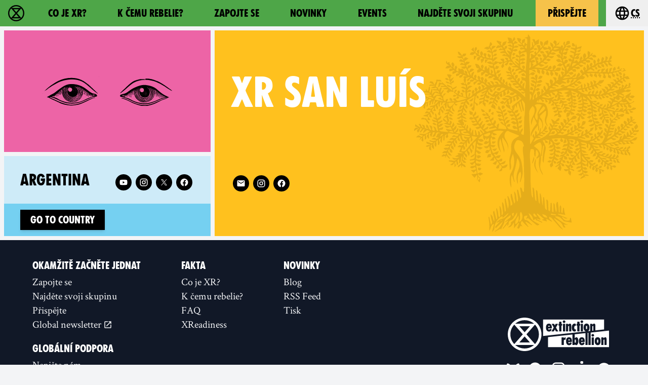

--- FILE ---
content_type: text/html
request_url: https://rebellion.global/cs/groups/ar-san-lu%C3%ADs/
body_size: 15714
content:
<!doctype html>
<html lang="cs" >
    <head>
        <link rel="dns-prefetch" href="https://stats.rebellion.global" />
        <link rel="preload" href="/css/main.css?v=d09d88f8" as="style">
        <link
            rel="preload"
            href="/assets/fonts/FucXedLatin/FUCXEDCAPSLatin-Cyrillic.woff"
            as="font"
            crossorigin="anonymous"
        />
        <link rel="preload" href="/assets/fonts/Crimson/CrimsonText-Bold.woff" as="font" crossorigin="anonymous" />
        <link rel="preload" href="/assets/fonts/Crimson/CrimsonText-Regular.woff" as="font" crossorigin="anonymous" />
        <link rel="preload" href="/assets/fonts/Crimson/Crimson-Semibold.woff" as="font" crossorigin="anonymous" />
        <meta charset="UTF-8" />
        <meta name="viewport" content="width=device-width, initial-scale=1.0" />
        <meta name="robots" content="max-snippet:-1, max-video-preview:-1, max-image-preview:large" />
        <meta http-equiv="X-UA-Compatible" content="ie=edge" />
        <title>XR San Luís - Argentina | Rebelie proti vyhynutí</title>

        
        <meta name="description" content="Všechny plánované akce, zprávy a média od XR San Luís, aktualizované každý den. Skupina XR San Luís hledá další dobrovolníky a dobrovolnice ochotné zapojit se do rebelie!" />
        
        <meta property="og:site_name" content="Extinction Rebellion" />
        <meta
            property="og:title"
            content="XR San Luís - Argentina | Rebelie proti vyhynutí"
        />
        
        <meta property="og:description" content="Všechny plánované akce, zprávy a média od XR San Luís, aktualizované každý den. Skupina XR San Luís hledá další dobrovolníky a dobrovolnice ochotné zapojit se do rebelie!" />
        
        <meta property="og:url" content="https://rebellion.global/cs/groups/ar-san-luís/" />
        
        <meta property="og:type" content="website" />
        <meta name="twitter:card" content="summary_large_image" />
        <meta
            name="twitter:title"
            content="XR San Luís - Argentina | Rebelie proti vyhynutí"
        />
        <meta name="twitter:creator" content="@extinctionr" />
        
        <meta property="og:locale" content="cs" />
        <!-- <meta http-equiv="Content-Language" content="cs"> -->
        <meta name="google-site-verification" content="BYvwlbOQqrOqAv4RgLEzBD9v08Oal1NBf9pUBVHNydA" />
        <meta name="google-site-verification" content="vJQHUrC4w3NP84zCt6G1CXVirfEayBEvdVPNfIN1MRY" />

        <link rel="apple-touch-icon" sizes="180x180" href="/apple-touch-icon.png" />
        <link rel="icon" type="image/png" sizes="32x32" href="/favicon-32x32.png" />
        <link rel="icon" type="image/png" sizes="16x16" href="/favicon-16x16.png" />
        <link rel="manifest" href="/site.webmanifest" />
        <link rel="mask-icon" href="/safari-pinned-tab.svg" color="#4db144" />
        <meta name="msapplication-TileColor" content="#4db144" />
        <meta name="theme-color" content="#4db144" />

        <link
            type="application/atom+xml"
            rel="alternate"
            href="https://rebellion.global/feed.xml"
            title="Ecological & Climate Change News | Extinction Rebellion"
        />
        <link
            type="application/rss+xml"
            rel="alternate"
            href="https://rebellion.global/rss.xml"
            title="Ecological & Climate Change News | Extinction Rebellion"
        />
        <link
            type="application/json"
            rel="alternate"
            href="https://rebellion.global/feed.json"
            title="Ecological & Climate Change News | Extinction Rebellion"
        />

        <link rel="alternate" hreflang="en" href="/groups/ar-san-luís/" /><link rel="alternate" hreflang="bn" href="/bn/groups/ar-san-luís/" /><link rel="alternate" hreflang="cs" href="/cs/groups/ar-san-luís/" /><link rel="alternate" hreflang="de" href="/de/groups/ar-san-luís/" /><link rel="alternate" hreflang="el" href="/el/groups/ar-san-luís/" /><link rel="alternate" hreflang="es" href="/es/groups/ar-san-luís/" /><link rel="alternate" hreflang="fr" href="/fr/groups/ar-san-luís/" /><link rel="alternate" hreflang="hi" href="/hi/groups/ar-san-luís/" /><link rel="alternate" hreflang="id" href="/id/groups/ar-san-luís/" /><link rel="alternate" hreflang="it" href="/it/groups/ar-san-luís/" /><link rel="alternate" hreflang="nl" href="/nl/groups/ar-san-luís/" /><link rel="alternate" hreflang="pl" href="/pl/groups/ar-san-luís/" /><link rel="alternate" hreflang="pt" href="/pt/groups/ar-san-luís/" /><link rel="alternate" hreflang="ru" href="/ru/groups/ar-san-luís/" /><link rel="alternate" hreflang="xh" href="/xh/groups/ar-san-luís/" /><link rel="alternate" hreflang="zh-Hans" href="/zh_Hans/groups/ar-san-luís/" /><link rel="alternate" hreflang="zh-Hant" href="/zh_Hant/groups/ar-san-luís/" /> <link rel="stylesheet" href="/css/main.css?v=d09d88f8"> <script type="module" src="/js-modern/runtime~mobile-menu.js?v=78687ac2"></script> <script nomodule src="/js/runtime~mobile-menu.js?v=78687ac2"></script> <script type="module" src="/js-modern/chunks/vendors~dropdown-links~map-client~mobile-menu.js?v=95e7a833"></script> <script nomodule src="/js/chunks/vendors~dropdown-links~map-client~mobile-menu.js?v=95e7a833"></script> <script type="module" src="/js-modern/chunks/mobile-menu.js?v=437514db"></script> <script nomodule src="/js/chunks/mobile-menu.js?v=437514db"></script> <script type="module" src="/js-modern/runtime~dropdown-links.js?v=78687ac2"></script> <script nomodule src="/js/runtime~dropdown-links.js?v=78687ac2"></script> <script type="module" src="/js-modern/chunks/vendors~contact-form-loader~cop-loader~dropdown-links~expander~group-selector-loader~map-loader~subm~cda20b42.js?v=908cc333"></script> <script nomodule src="/js/chunks/vendors~contact-form-loader~cop-loader~dropdown-links~expander~group-selector-loader~map-loader~subm~cda20b42.js?v=908cc333"></script> <script type="module" src="/js-modern/chunks/dropdown-links.js?v=c0d4f2b7"></script> <script nomodule src="/js/chunks/dropdown-links.js?v=c0d4f2b7"></script> 
        <!-- Matomo: 1 -->
        <script type="text/javascript">
            var _paq = window._paq || [];
            /* tracker methods like "setCustomDimension" should be called before "trackPageView" */
            _paq.push(['trackPageView']);
            _paq.push(['enableLinkTracking']);
            (function () {
                var u = 'https://stats.rebellion.global/';
                _paq.push(['setTrackerUrl', u + 'matomo.php']);
                _paq.push(['setSiteId', '1']);
                var d = document,
                    g = d.createElement('script'),
                    s = d.getElementsByTagName('script')[0];
                g.type = 'text/javascript';
                g.async = true;
                g.defer = true;
                g.src = u + 'matomo.js';
                s.parentNode.insertBefore(g, s);
            })();
        </script>
        <!-- End Matomo Code -->
        
        <script>
            window.XR_GLOBAL = {
                CaptchaSiteKey: '82b76b3982c743009239df31d9af2e71',
                FormHandlerEndpoint: '/api/form-handler',
            };
        </script>
    </head>
    <body class="bg-gray-100 font-sans overflow-x-hidden">
        <div data-server-rendered="true" class="font-serif antialiased flex flex-col min-h-screen"><a href="#main" class="skip-link">Skip to main content</a> <header data-menu="" class="site-header sticky top-0 z-over-map bg-green-500"><div class="container relative flex w-full leading-none heading text-xl"><a href="/cs/" rel="" class="flex items-center px-4 py-1.5 md:py-2 transition-colors hover:bg-green-700 hover:text-white transition-colors"><svg xmlns="http://www.w3.org/2000/svg" aria-hidden="true" width="40" height="40" viewBox="0 0 30 30" class="w-8 h-8 fill-current"><path d="M30 15c0-8.284-6.716-15-15-15S0 6.716 0 15s6.716 15 15 15 15-6.716 15-15M15 27.7a12.63 12.63 0 0 1-8.308-3.102h16.616C21.082 26.52 18.18 27.7 15 27.7m0-10.83l4.705 5.41h-9.41zm0-3.72l-4.702-5.41h9.404zM5.794 6.27l7.59 8.73-7.59 8.73A12.64 12.64 0 0 1 2.31 15c0-3.383 1.327-6.455 3.484-8.73M15 2.3c3.18 0 6.082 1.17 8.308 3.102H6.693C8.92 3.48 11.822 2.3 15 2.3M27.7 15a12.64 12.64 0 0 1-3.484 8.729L16.617 15l7.59-8.73A12.64 12.64 0 0 1 27.69 15"></path></svg> <span class="sr-only normal-case">Rebelie proti vyhynutí - Home</span></a> <nav id="menu" aria-labelledby="main-nav-label" data-content class="nav-header__content absolute left-0 lg:static w-full overflow-y-auto lg:h-auto border-t border-black lg:border-none lg:bg-transparent bg-green-700 text-white lg:text-black"><p id="main-nav-label" class="sr-only normal-case">Main navigation</p> <ul class="lg:flex xl:justify-around"><li><a href="/cs/about-us/" rel="" class="flex items-center h-full p-4 lg:px-5 xl:px-6 border-b border-black lg:border-none hover:bg-green-700 hover:text-white transition-colors">Co je XR?</a></li><li><a href="/cs/why-rebel/" rel="" class="flex items-center h-full p-4 lg:px-5 xl:px-6 border-b border-black lg:border-none hover:bg-green-700 hover:text-white transition-colors">K čemu rebelie?</a></li><li><a href="/cs/get-involved/" rel="" class="flex items-center h-full p-4 lg:px-5 xl:px-6 border-b border-black lg:border-none hover:bg-green-700 hover:text-white transition-colors">Zapojte se</a></li><li><a href="/cs/news/" rel="" class="flex items-center h-full p-4 lg:px-5 xl:px-6 border-b border-black lg:border-none hover:bg-green-700 hover:text-white transition-colors">Novinky</a></li><li><a href="/cs/#events" rel="" class="flex items-center h-full p-4 lg:px-5 xl:px-6 border-b border-black lg:border-none hover:bg-green-700 hover:text-white transition-colors">Events</a></li><li><a href="/cs/groups/" rel="" class="flex items-center h-full p-4 lg:px-5 xl:px-6 border-b border-black lg:border-none">Najděte svoji skupinu</a></li><li><a href="/cs/donate/" rel="" class="flex items-center h-full p-4 lg:px-5 xl:px-6 border-b border-black lg:border-none bg-yellow-500 text-black lg:mx-2 hover:bg-yellow-600 transition-colors">Přispějte</a></li></ul></nav> <div data-dropdown-links="" class="relative ml-auto lg:ml-0"><button type="button" aria-controls="languages" aria-labelledby="language-btn-title" data-dropdown-button class="flex items-center px-4 py-1.5 md:py-2 transition-colors hover:bg-green-700 hover:text-white transition-colors h-full"><span id="language-btn-title" class="sr-only normal-case">Choose your language</span> <svg viewBox="0 0 24 24" width="40" height="40" aria-hidden="true" class="fill-current h-8 w-8 mr-px"><path fill="currentColor" d="M16.36,14C16.44,13.34 16.5,12.68 16.5,12C16.5,11.32 16.44,10.66 16.36,10H19.74C19.9,10.64 20,11.31 20,12C20,12.69 19.9,13.36 19.74,14M14.59,19.56C15.19,18.45 15.65,17.25 15.97,16H18.92C17.96,17.65 16.43,18.93 14.59,19.56M14.34,14H9.66C9.56,13.34 9.5,12.68 9.5,12C9.5,11.32 9.56,10.65 9.66,10H14.34C14.43,10.65 14.5,11.32 14.5,12C14.5,12.68 14.43,13.34 14.34,14M12,19.96C11.17,18.76 10.5,17.43 10.09,16H13.91C13.5,17.43 12.83,18.76 12,19.96M8,8H5.08C6.03,6.34 7.57,5.06 9.4,4.44C8.8,5.55 8.35,6.75 8,8M5.08,16H8C8.35,17.25 8.8,18.45 9.4,19.56C7.57,18.93 6.03,17.65 5.08,16M4.26,14C4.1,13.36 4,12.69 4,12C4,11.31 4.1,10.64 4.26,10H7.64C7.56,10.66 7.5,11.32 7.5,12C7.5,12.68 7.56,13.34 7.64,14M12,4.03C12.83,5.23 13.5,6.57 13.91,8H10.09C10.5,6.57 11.17,5.23 12,4.03M18.92,8H15.97C15.65,6.75 15.19,5.55 14.59,4.44C16.43,5.07 17.96,6.34 18.92,8M12,2C6.47,2 2,6.5 2,12A10,10 0 0,0 12,22A10,10 0 0,0 22,12A10,10 0 0,0 12,2Z"></path></svg> <abbr title="Čeština">cs</abbr></button> <div id="languages" data-dropdown-content hidden="hidden" class="absolute top-100 right-0 pb-2 w-48"><ul tabindex="-1" class="bg-gray-800 text-gray-200 rounded py-1 max-h-80vh overflow-auto"><li><a href="/groups/ar-san-luís/" class="py-2 px-4 block whitespace-no-wrap hover:bg-green-700 hover:text-green-200"><bdi lang="en">English</bdi></a></li><li><a href="/bn/groups/ar-san-luís/" class="py-2 px-4 block whitespace-no-wrap hover:bg-green-700 hover:text-green-200"><bdi lang="bn">বাংলা</bdi></a></li><li><a href="/cs/groups/ar-san-luís/" class="py-2 px-4 block whitespace-no-wrap bg-green-800 text-white pointer-events-none"><bdi lang="cs">Čeština</bdi></a></li><li><a href="/de/groups/ar-san-luís/" class="py-2 px-4 block whitespace-no-wrap hover:bg-green-700 hover:text-green-200"><bdi lang="de">Deutsch</bdi></a></li><li><a href="/el/groups/ar-san-luís/" class="py-2 px-4 block whitespace-no-wrap hover:bg-green-700 hover:text-green-200"><bdi lang="el">Ελληνικά</bdi></a></li><li><a href="/es/groups/ar-san-luís/" class="py-2 px-4 block whitespace-no-wrap hover:bg-green-700 hover:text-green-200"><bdi lang="es">Español</bdi></a></li><li><a href="/fr/groups/ar-san-luís/" class="py-2 px-4 block whitespace-no-wrap hover:bg-green-700 hover:text-green-200"><bdi lang="fr">Français</bdi></a></li><li><a href="/hi/groups/ar-san-luís/" class="py-2 px-4 block whitespace-no-wrap hover:bg-green-700 hover:text-green-200"><bdi lang="hi">हिन्दी</bdi></a></li><li><a href="/id/groups/ar-san-luís/" class="py-2 px-4 block whitespace-no-wrap hover:bg-green-700 hover:text-green-200"><bdi lang="id">Bahasa Indonesia</bdi></a></li><li><a href="/it/groups/ar-san-luís/" class="py-2 px-4 block whitespace-no-wrap hover:bg-green-700 hover:text-green-200"><bdi lang="it">Italiano</bdi></a></li><li><a href="/nl/groups/ar-san-luís/" class="py-2 px-4 block whitespace-no-wrap hover:bg-green-700 hover:text-green-200"><bdi lang="nl">Nederlands</bdi></a></li><li><a href="/pl/groups/ar-san-luís/" class="py-2 px-4 block whitespace-no-wrap hover:bg-green-700 hover:text-green-200"><bdi lang="pl">Polski</bdi></a></li><li><a href="/pt/groups/ar-san-luís/" class="py-2 px-4 block whitespace-no-wrap hover:bg-green-700 hover:text-green-200"><bdi lang="pt">Português</bdi></a></li><li><a href="/ru/groups/ar-san-luís/" class="py-2 px-4 block whitespace-no-wrap hover:bg-green-700 hover:text-green-200"><bdi lang="ru">Русский</bdi></a></li><li><a href="/xh/groups/ar-san-luís/" class="py-2 px-4 block whitespace-no-wrap hover:bg-green-700 hover:text-green-200"><bdi lang="xh">Xhosa</bdi></a></li><li><a href="/zh_Hans/groups/ar-san-luís/" class="py-2 px-4 block whitespace-no-wrap hover:bg-green-700 hover:text-green-200"><bdi lang="zh-Hans">中文(简体字)</bdi></a></li><li><a href="/zh_Hant/groups/ar-san-luís/" class="py-2 px-4 block whitespace-no-wrap hover:bg-green-700 hover:text-green-200"><bdi lang="zh-Hant">中文(正體字)</bdi></a></li></ul></div></div> <button type="button" aria-controls="menu" aria-expanded="false" data-open-text="Open menu" data-close-text="Close menu" data-menu-btn class="nav-header__menu-button flex items-center pr-4 pl-2 lg:hidden">
            Menu <span aria-hidden="true"></span></button></div></header> <main id="main" class="scroll-mt-20 flex-grow flex flex-col"><article class="flex flex-col flex-auto"><div class="flex flex-col lg:flex-row my-2 flex-grow"><header class="bg-yellow-400 mx-2 lg:ml-0 lg:w-2/3 order-1 flex-grow relative"><img src="/assets/img/wood-blocks/tree.svg" alt="" loading="lazy" class="section--img"> <div class="flex flex-col justify-around items-start h-full p-4 sm:p-8 relative"><h1 class="section--title"><abbr lang="en">XR</abbr>
                    San Luís
                </h1> <div><!----> <!----> <div class="text-white text-lg leading-none mt-4 max-w-lg"><p class="sr-only">Follow 
            XR San Luís
         on</p> <ul class="flex flex-wrap"><li class="m-1"><a href="mailto:xr.sanluis.ar@gmail.com" target="_blank" rel="noopener noreferrer nofollow" aria-label="E-Mail (new window)" title="E-Mail (new window)" class="rounded-full w-8 h-8 flex items-center justify-center bg-black border-black border-solid border-2 hover:bg-transparent hover:text-black focus:outline-2 focus:outline-black focus:outline-dashed focus:outline-offset-2"><span aria-hidden="true" role="img" class="material-design-icon email-icon flex"><svg fill="currentColor" width="24" height="24" viewBox="0 0 24 24" class="material-design-icon__svg"><path d="M20,8L12,13L4,8V6L12,11L20,6M20,4H4C2.89,4 2,4.89 2,6V18A2,2 0 0,0 4,20H20A2,2 0 0,0 22,18V6C22,4.89 21.1,4 20,4Z"><!----></path></svg></span></a></li> <!----> <!----> <!----> <!----> <!----> <!----> <li class="m-1"><a href="https://instagram.com/xr.sanluis" target="_blank" rel="noopener" aria-label="Instagram (new window)" title="Instagram (new window)" class="rounded-full w-8 h-8 flex items-center justify-center bg-black border-black border-solid border-2 hover:bg-transparent hover:text-black focus:outline-2 focus:outline-black focus:outline-dashed focus:outline-offset-2"><span aria-hidden="true" role="img" class="material-design-icon instagram-icon flex"><svg fill="currentColor" width="24" height="24" viewBox="0 0 24 24" class="material-design-icon__svg"><path d="M7.8,2H16.2C19.4,2 22,4.6 22,7.8V16.2A5.8,5.8 0 0,1 16.2,22H7.8C4.6,22 2,19.4 2,16.2V7.8A5.8,5.8 0 0,1 7.8,2M7.6,4A3.6,3.6 0 0,0 4,7.6V16.4C4,18.39 5.61,20 7.6,20H16.4A3.6,3.6 0 0,0 20,16.4V7.6C20,5.61 18.39,4 16.4,4H7.6M17.25,5.5A1.25,1.25 0 0,1 18.5,6.75A1.25,1.25 0 0,1 17.25,8A1.25,1.25 0 0,1 16,6.75A1.25,1.25 0 0,1 17.25,5.5M12,7A5,5 0 0,1 17,12A5,5 0 0,1 12,17A5,5 0 0,1 7,12A5,5 0 0,1 12,7M12,9A3,3 0 0,0 9,12A3,3 0 0,0 12,15A3,3 0 0,0 15,12A3,3 0 0,0 12,9Z"><!----></path></svg></span></a></li> <!----> <li class="m-1"><a href="https://facebook.com/xr.sanluis.ar" target="_blank" rel="noopener" aria-label="Facebook (new window)" title="Facebook (new window)" class="rounded-full w-8 h-8 flex items-center justify-center bg-black border-black border-solid border-2 hover:bg-transparent hover:text-black focus:outline-2 focus:outline-black focus:outline-dashed focus:outline-offset-2"><span aria-hidden="true" role="img" class="material-design-icon facebook-icon flex"><svg fill="currentColor" width="24" height="24" viewBox="0 0 24 24" class="material-design-icon__svg"><path d="M12 2.04C6.5 2.04 2 6.53 2 12.06C2 17.06 5.66 21.21 10.44 21.96V14.96H7.9V12.06H10.44V9.85C10.44 7.34 11.93 5.96 14.22 5.96C15.31 5.96 16.45 6.15 16.45 6.15V8.62H15.19C13.95 8.62 13.56 9.39 13.56 10.18V12.06H16.34L15.89 14.96H13.56V21.96A10 10 0 0 0 22 12.06C22 6.53 17.5 2.04 12 2.04Z"><!----></path></svg></span></a></li></ul></div> <!----></div></div></header> <aside class="hidden lg:flex flex-col lg:w-1/3 px-2"><div class="bg-pink-500 mb-2 p-8 flex items-center justify-center max-h-1/3vh"><img src="/assets/img/wood-blocks/Eyes_01.svg" alt="" loading="lazy" class="w-64 h-48 object-contain max-w-full"></div> <div class="flex flex-col flex-grow"><div class="flex-grow flex items-start px-4 pt-6 md:px-8 md:pt-8 bg-blue-200"><h2 class="group-card-title text-3xl max-w-9/10 break-words mr-auto pb-6 md:pb-8 leading-none"><a href="/cs/groups/ar-argentina/" rel="" class="block hover:underline"><span class="sr-only">Related country group:</span> <span class="block">
                    Argentina
                </span></a></h2> <div class="text-white text-lg leading-none socials-groups--card ml-4 pb-4"><p class="sr-only">Follow 
            XR Argentina
         on</p> <ul class="flex flex-wrap"><!----> <!----> <!----> <!----> <!----> <!----> <li class="m-1"><a href="https://www.youtube.com/channel/UChGLU19SpG0UKOBLuNJBYfA" target="_blank" rel="noopener" aria-label="Youtube (new window)" title="Youtube (new window)" class="rounded-full w-8 h-8 flex items-center justify-center bg-black border-black border-solid border-2 hover:bg-transparent hover:text-black focus:outline-2 focus:outline-black focus:outline-dashed focus:outline-offset-2"><span aria-hidden="true" role="img" class="material-design-icon youtube-icon flex"><svg fill="currentColor" width="24" height="24" viewBox="0 0 24 24" class="material-design-icon__svg"><path d="M10,15L15.19,12L10,9V15M21.56,7.17C21.69,7.64 21.78,8.27 21.84,9.07C21.91,9.87 21.94,10.56 21.94,11.16L22,12C22,14.19 21.84,15.8 21.56,16.83C21.31,17.73 20.73,18.31 19.83,18.56C19.36,18.69 18.5,18.78 17.18,18.84C15.88,18.91 14.69,18.94 13.59,18.94L12,19C7.81,19 5.2,18.84 4.17,18.56C3.27,18.31 2.69,17.73 2.44,16.83C2.31,16.36 2.22,15.73 2.16,14.93C2.09,14.13 2.06,13.44 2.06,12.84L2,12C2,9.81 2.16,8.2 2.44,7.17C2.69,6.27 3.27,5.69 4.17,5.44C4.64,5.31 5.5,5.22 6.82,5.16C8.12,5.09 9.31,5.06 10.41,5.06L12,5C16.19,5 18.8,5.16 19.83,5.44C20.73,5.69 21.31,6.27 21.56,7.17Z"><!----></path></svg></span></a></li> <li class="m-1"><a href="https://instagram.com/xrargentina" target="_blank" rel="noopener" aria-label="Instagram (new window)" title="Instagram (new window)" class="rounded-full w-8 h-8 flex items-center justify-center bg-black border-black border-solid border-2 hover:bg-transparent hover:text-black focus:outline-2 focus:outline-black focus:outline-dashed focus:outline-offset-2"><span aria-hidden="true" role="img" class="material-design-icon instagram-icon flex"><svg fill="currentColor" width="24" height="24" viewBox="0 0 24 24" class="material-design-icon__svg"><path d="M7.8,2H16.2C19.4,2 22,4.6 22,7.8V16.2A5.8,5.8 0 0,1 16.2,22H7.8C4.6,22 2,19.4 2,16.2V7.8A5.8,5.8 0 0,1 7.8,2M7.6,4A3.6,3.6 0 0,0 4,7.6V16.4C4,18.39 5.61,20 7.6,20H16.4A3.6,3.6 0 0,0 20,16.4V7.6C20,5.61 18.39,4 16.4,4H7.6M17.25,5.5A1.25,1.25 0 0,1 18.5,6.75A1.25,1.25 0 0,1 17.25,8A1.25,1.25 0 0,1 16,6.75A1.25,1.25 0 0,1 17.25,5.5M12,7A5,5 0 0,1 17,12A5,5 0 0,1 12,17A5,5 0 0,1 7,12A5,5 0 0,1 12,7M12,9A3,3 0 0,0 9,12A3,3 0 0,0 12,15A3,3 0 0,0 15,12A3,3 0 0,0 12,9Z"><!----></path></svg></span></a></li> <li class="m-1"><a href="https://twitter.com/xrargentina" target="_blank" rel="noopener" aria-label="Twitter (new window)" title="Twitter (new window)" class="rounded-full w-8 h-8 flex items-center justify-center bg-black border-black border-solid border-2 hover:bg-transparent hover:text-black focus:outline-2 focus:outline-black focus:outline-dashed focus:outline-offset-2"><span aria-hidden="true" role="img" class="material-design-icon twitter-icon flex"><svg fill="currentColor" width="24" height="24" viewBox="0 0 1200 1227" class="material-design-icon__svg"><path d="M714.163 519.284L1160.89 0H1055.03L667.137 450.887L357.328 0H0L468.492 681.821L0 1226.37H105.866L515.491 750.218L842.672 1226.37H1200L714.137 519.284H714.163ZM569.165 687.828L521.697 619.934L144.011 79.6944H306.615L611.412 515.685L658.88 583.579L1055.08 1150.3H892.476L569.165 687.854V687.828Z"></path> <!----></svg></span></a></li> <li class="m-1"><a href="https://facebook.com/XRargentina" target="_blank" rel="noopener" aria-label="Facebook (new window)" title="Facebook (new window)" class="rounded-full w-8 h-8 flex items-center justify-center bg-black border-black border-solid border-2 hover:bg-transparent hover:text-black focus:outline-2 focus:outline-black focus:outline-dashed focus:outline-offset-2"><span aria-hidden="true" role="img" class="material-design-icon facebook-icon flex"><svg fill="currentColor" width="24" height="24" viewBox="0 0 24 24" class="material-design-icon__svg"><path d="M12 2.04C6.5 2.04 2 6.53 2 12.06C2 17.06 5.66 21.21 10.44 21.96V14.96H7.9V12.06H10.44V9.85C10.44 7.34 11.93 5.96 14.22 5.96C15.31 5.96 16.45 6.15 16.45 6.15V8.62H15.19C13.95 8.62 13.56 9.39 13.56 10.18V12.06H16.34L15.89 14.96H13.56V21.96A10 10 0 0 0 22 12.06C22 6.53 17.5 2.04 12 2.04Z"><!----></path></svg></span></a></li></ul></div></div> <div class="flex items-baseline px-4 py-3 md:px-8 bg-blue-300"><div class="flex flex-wrap items-baseline mr-auto"><a href="/cs/groups/ar-argentina/" rel="" class="button button--sm mr-2">
                Go to country
            </a> <!----></div> <!----></div></div></aside></div> <!----> <!----> <!----> <!----></article></main> <footer class="bg-gray-900 text-white w-full leading-none"><div class="container px-6 lg:px-12 py-8 sm:flex justify-around items-center"><div class="flex flex-col items-center sm:items-start sm:flex-row flex-wrap sm:-ml-2 sm:mr-auto text-xl text-center sm:text-left"><div class="mb-8 sm:mb-4 sm:ml-4 lg:mr-12"><h2 class="text-xl mx-2 my-2">
                    Okamžitě začněte jednat
                </h2> <ul class="text-gray-100"><li><a href="/cs/get-involved/" rel="" class="block px-2 py-1 rounded hover:bg-gray-800 hover:text-white">Zapojte se</a></li> <li><a href="/cs/groups/" rel="" class="block px-2 py-1 rounded hover:bg-gray-800 hover:text-white">Najděte svoji skupinu</a></li> <li><a href="/cs/donate/" rel="" class="block px-2 py-1 rounded hover:bg-gray-800 hover:text-white">Přispějte</a></li> <li><a href="https://actionnetwork.org/forms/newsletter-sign-up-17/" target="_blank" rel="noopener" class="block px-2 py-1 rounded hover:bg-gray-800 hover:text-white">Global newsletter
                            <span aria-label="(new window)" role="img" class="material-design-icon open-in-new-icon align-bottom"><svg fill="currentColor" width="24" height="24" viewBox="0 0 24 24" class="material-design-icon__svg"><path d="M14,3V5H17.59L7.76,14.83L9.17,16.24L19,6.41V10H21V3M19,19H5V5H12V3H5C3.89,3 3,3.9 3,5V19A2,2 0 0,0 5,21H19A2,2 0 0,0 21,19V12H19V19Z"><title>(new window)</title></path></svg></span></a></li></ul></div> <div class="mb-8 sm:mb-4 sm:ml-4 lg:mr-12"><h2 class="text-xl mx-2 my-2">
                    Fakta
                </h2> <ul class="text-gray-100"><li><a href="/cs/about-us/" rel="" class="block px-2 py-1 rounded hover:bg-gray-800 hover:text-white">Co je XR?</a></li> <li><a href="/cs/why-rebel/" rel="" class="block px-2 py-1 rounded hover:bg-gray-800 hover:text-white">K čemu rebelie?</a></li> <li><a href="/cs/frequently-asked-questions/" rel="" class="block px-2 py-1 rounded hover:bg-gray-800 hover:text-white">FAQ</a></li> <li><a href="/cs/xreadiness/" rel="" class="block px-2 py-1 rounded hover:bg-gray-800 hover:text-white">XReadiness</a></li></ul></div> <div class="mb-8 sm:mb-4 sm:ml-4 lg:mr-12"><h2 class="text-xl mx-2 my-2">
                    Novinky
                </h2> <ul class="text-gray-100"><li><a href="/cs/news/#blog" rel="" class="block px-2 py-1 rounded hover:bg-gray-800 hover:text-white">Blog</a></li> <li><a href="/rss.xml" class="block px-2 py-1 rounded hover:bg-gray-800 hover:text-white">RSS Feed</a></li> <li><a href="/cs/news/#press" rel="" class="block px-2 py-1 rounded hover:bg-gray-800 hover:text-white">Tisk</a></li></ul></div> <div class="mb-8 sm:mb-4 sm:ml-4 lg:mr-12"><h2 class="text-xl mx-2 my-2">
                    Globální podpora
                </h2> <ul class="text-gray-100"><li><a href="/cs/contact-us/" rel="" class="block px-2 py-1 rounded hover:bg-gray-800 hover:text-white">Napište nám</a></li> <li><a href="/cs/contact-web-team/" rel="" class="block px-2 py-1 rounded hover:bg-gray-800 hover:text-white">Kontakt na správce webu</a></li> <li><a href="/cs/privacy-policy/" rel="" class="block px-2 py-1 rounded hover:bg-gray-800 hover:text-white">Ochrana osobních údajů</a></li> <li><a href="https://media.organise.earth/s/bLQzePkjmxdeLeT/download" target="_blank" rel="noopener" class="block px-2 py-1 rounded hover:bg-gray-800 hover:text-white">Výroční zpráva
                            <span aria-label="(new window)" role="img" class="material-design-icon open-in-new-icon align-bottom"><svg fill="currentColor" width="24" height="24" viewBox="0 0 24 24" class="material-design-icon__svg"><path d="M14,3V5H17.59L7.76,14.83L9.17,16.24L19,6.41V10H21V3M19,19H5V5H12V3H5C3.89,3 3,3.9 3,5V19A2,2 0 0,0 5,21H19A2,2 0 0,0 21,19V12H19V19Z"><title>(new window)</title></path></svg></span></a></li> <li><a href="https://cloud.organise.earth/s/8iX6f53gPMKHkXY" target="_blank" rel="noopener" class="block px-2 py-1 rounded hover:bg-gray-800 hover:text-white">2023 Financial Report
                            <span aria-label="(new window)" role="img" class="material-design-icon open-in-new-icon align-bottom"><svg fill="currentColor" width="24" height="24" viewBox="0 0 24 24" class="material-design-icon__svg"><path d="M14,3V5H17.59L7.76,14.83L9.17,16.24L19,6.41V10H21V3M19,19H5V5H12V3H5C3.89,3 3,3.9 3,5V19A2,2 0 0,0 5,21H19A2,2 0 0,0 21,19V12H19V19Z"><title>(new window)</title></path></svg></span></a></li> <li><a href="https://cloud.organise.earth/s/WHHLBswExjsHDTF" target="_blank" rel="noopener" class="block px-2 py-1 rounded hover:bg-gray-800 hover:text-white">2024 Financial Report
                            <span aria-label="(new window)" role="img" class="material-design-icon open-in-new-icon align-bottom"><svg fill="currentColor" width="24" height="24" viewBox="0 0 24 24" class="material-design-icon__svg"><path d="M14,3V5H17.59L7.76,14.83L9.17,16.24L19,6.41V10H21V3M19,19H5V5H12V3H5C3.89,3 3,3.9 3,5V19A2,2 0 0,0 5,21H19A2,2 0 0,0 21,19V12H19V19Z"><title>(new window)</title></path></svg></span></a></li> <li><a href="/cs/site-map/" rel="" class="block px-2 py-1 rounded hover:bg-gray-800 hover:text-white">Site map</a></li></ul></div></div> <div class="flex flex-col justify-end items-center sm:ml-12"><a href="/cs/" rel=""><svg xmlns="http://www.w3.org/2000/svg" xml:space="preserve" viewBox="0 0 334.46667 111.37333" width="200" class="w-50"><g fill="currentColor"><path d="M334.46532497 98.187917V43.1853317l-60.72799848 6.56613317V90.4039972s.048.82453331-1.23466664.82453331h-4.83999987c-1.28266664 0-1.23466664-.8245333-1.23466664-.8245333V50.54306484l-2.5626666.2772v39.58373234s.048.82453331-1.23466664.82453331h-4.83999988c-1.28266663 0-1.23466663-.8245333-1.23466663-.8245333V51.60933148l-35.46399912 3.8347999v13.01879968c.312-.00786666.91999998-.112 1.49599997-.72813331.81599997-.87506665 2.37333327-2.45053327 4.08266656-2.45053327 1.70666662 0 6.45333317 1.3385333 6.45333317 12.20786636 0 10.86973306-4.46133322 14.09626631-6.45333317 14.09626631-1.0933333 0-2.26933328.05893333-3.55999991-1.09106664-1.47199996-1.30946663-1.4133333-1.4609333-1.79466662-1.40466663-.08266667.01293333-.224.0848-.224.2452v1.0661333s.048.82453331-1.23199997.82453331h-4.84266654c-1.27999997 0-1.23199997-.8245333-1.23199997-.8245333V56.23373137L133.01973 64.96653116V98.187917ZM191.20132855 72.72119763s.024.64333332-.47199998.64333332c-.42933333 0-5.6373332-.37866666-5.63999986 3.41293325v13.626533s.048.82199997-1.23466664.82199997h-4.83999988c-1.27999997 0-1.23466663-.82199998-1.23466663-.82199998V66.55933112c0-.72039998.9493333-.64586665.9493333-.64586665h5.41066654s.9493333-.07453333.9493333.64586665v1.91453329c.31733333-.02133334.95999998-.14173333 1.5093333-.75786665.75999998-.85626665 2.13599995-2.42133327 4.13066657-2.42133327.40799998 0 .47199998.23799999.47199998.61613331zm20.38933283 7.76306648c-.23733333.7973333-1.4693333.73599998-1.4693333.73599998h-9.96799975c0 2.01866661.10133333 4.27186656 2.4346666 4.27186656 1.6613333 0 1.98399996-1.11466664 2.12533329-1.63759996.17333332-.66399999 1.11199997-.57026665 1.11199997-.57026665h4.2719999c.9253333 0 .8773333.71199998.8773333.71199998s.47466666 7.88013313-8.68533311 7.88013313-9.65866643-11.39213304-9.65866643-11.39213304-1.80266662-15.11453296 9.53866643-15.11453296c11.43999971 0 9.68799976 14.22906631 9.4213331 15.11453296m42.3546656 0c-.23999999.7973333-1.47199996.73599998-1.47199996.73599998h-9.96799975c0 2.01866661.10133333 4.27186656 2.4346666 4.27186656 1.6613333 0 1.98399996-1.11466664 2.12799995-1.63759996.17066667-.66399999 1.1093333-.57026665 1.1093333-.57026665h4.2719999c.92533331 0 .87733331.71199998.87733331.71199998s.47466666 7.88013313-8.68533311 7.88013313-9.65866643-11.39213304-9.65866643-11.39213304-1.80266662-15.11453296 9.5413331-15.11453296c11.43733304 0 9.68533309 14.22906631 9.4213331 15.11453296m23.19999941-13.92239966c0-.72293331.94933331-.64586665.94933331-.64586665h5.41066654s.9493333-.07706666.9493333.64586665V90.4039972s.048.82453331-1.23466663.82453331h-4.83999988c-1.27999997 0-1.23466664-.8245333-1.23466664-.8245333V72.13213097zm8.04533314-7.64586647c0 2.37093327-1.96533329 4.29373322-4.38933323 4.29373322s-4.39199989-1.92279995-4.39199989-4.29373322c0-2.37293328 1.96799995-4.29573323 4.3919999-4.29573323 2.42399993 0 4.38933322 1.92279995 4.38933322 4.29573323m21.3733328 19.73653284v.00253333c0 12.65053302-7.73333314 12.98706634-9.07199978 12.98706634-.16266666 0-.37866665.00773334-.61599998.00773334-.256 0-.52266666-.0192-.68266665-.0192-1.33866663 0-9.05599978-1.14639997-9.05599978-12.97559968v-.00773333c.00266667-13.610933 8.61866646-13.28026634 9.5093331-13.28026634.06133333 0 .13333333.0052.20266666.0104.072-.0052.144-.0104.20266666-.0104.89333331 0 9.50666643-.33066665 9.51199977 13.28026634v.0052m19.7919995-6.52039984V90.4039972s.048.82453331-1.23466663.82453331H320.67599198c-1.28266663 0-1.23466663-.8245333-1.23466663-.8245333V74.74266424s.13333333-1.7089333-1.13866664-1.7089333c-1.56266663 0-2.10133328 1.16826665-2.10399995 1.69586663V90.4039972s.048.82453331-1.23466663.82453331h-4.83999988c-1.28266664 0-1.23466664-.8245333-1.23466664-.8245333V66.56186444c0-.72293331.94933331-.64586665.94933331-.64586665h5.41066653s.94933331-.07706666.94933331.64586665v1.90879996c.56533332-.0208 1.01066664-.2828 1.1573333-.39213333.456-.34119999 2.18399995-2.78119993 4.49066656-2.78119993 5.0293332 0 4.50933322 6.83479983 4.50933322 6.83479983m-27.51999931 6.17666651c0-.13133333.01866667-1.85373328-.12533333-3.6271999-.14933333-1.84266663-1.83199996-1.74426663-1.83199996-1.74426663s-1.68266662-.0984-1.83199995 1.74426662c-.144 1.77346663-.12533333 3.49586658-.12533333 3.62719991 0 .1276-.01866667 2.02653329.12533333 3.79946657.08533333 1.06666664.68533332 1.48279997 1.17599997 1.64319996.336.1464.62666665.12706667.62666665.12706667s.216.01413333.48533332-.07453333c.512-.1088 1.2773333-.47706666 1.37599997-1.6957333.144-1.77293328.12533333-3.67186657.12533333-3.79946657m-51.59733204-2.96306659s.03733333-3.30933325-2.29866661-3.30933325c-2.26666661 0-2.45599994 2.73853326-2.45599994 3.29893325 0 .55986665 1.09066664.52186665 1.09066664.52186665h2.5626666c1.23466664 0 1.1013333-.51146665 1.1013333-.51146665m-42.35199894 0s.03733334-3.30933325-2.2986666-3.30933325c-2.26933328 0-2.45866661 2.73853326-2.45866661 3.29893325 0 .55986665 1.0933333.52186665 1.0933333.52186665h2.5626666c1.23199998 0 1.10133331-.51146665 1.10133331-.51146665m16.0879996 2.9630666c0 .12759999-.01866666 1.84999995.12533333 3.62333324.14933333 1.84533328 1.83199996 1.74426662 1.83199996 1.74426662s1.68266662.10106666 1.83199995-1.74426662c.144-1.7733333.128-3.49573325.12533333-3.62333325.00266667-.13133333.01866667-1.85373328-.12533333-3.6271999-.14933333-1.84266663-1.83199995-1.74426663-1.83199995-1.74426663s-1.68266663-.0984-1.83199996 1.74426662c-.144 1.77346663-.12533333 3.49586658-.12533333 3.62719991M318.11732538 39.38999847V6.16866597H116.67186375v54.99999862L257.96266022 45.8935983c-2.6906666-.73066664-7.41866648-3.40519991-7.41866648-12.69319968v-.01093333c.00266666-13.610933 8.61866645-13.280133 9.51199976-13.280133.05866666 0 .13066666.0052.204.01133333.068-.00613333.13999999-.01133333.20133332-.01133333.89066665 0 9.50666643-.3308 9.5093331 13.280133v.01093333c0 7.41613315-2.6546666 10.5838664-5.1253332 11.94946637l7.13733315-.77079998V21.18159892c0-.72279998.94799997-.64519998.94799997-.64519998h5.41066654s.9493333-.0776.9493333.64519998v1.90946662c.56266666-.02133333 1.01066665-.28226666 1.1573333-.39173332.456-.34213333 2.18399995-2.78119993 4.4879999-2.78119993 5.03199987 0 4.50933322 6.83439983 4.50933322 6.83439983v15.73586627Zm-77.04266474-18.20839955c0-.72279998.9493333-.64519998.9493333-.64519998h5.41066654s.94933331-.0776.94933331.64519998v23.8447994s.048.82186665-1.23466664.82186665h-4.83866654c-1.27999997 0-1.23599997-.82186664-1.23599997-.82186664V26.75253212zm-58.7546652 0c0-.72279998.94933331-.64519998.94933331-.64519998h5.41066653s.94666665-.0776.94666665.64519998v23.8447994s.048.82186665-1.23199997.82186665h-4.84266655c-1.27999997 0-1.23199997-.82186664-1.23199997-.82186664V26.75253212Zm-37.1093324 13.92506632c-.24.79733331-1.47199997.73639998-1.47199997.73639998h-9.96799975c0 2.01573328.10133333 4.26933323 2.43733327 4.26933323 1.65866663 0 1.98133329-1.11506664 2.12533328-1.6369333.17066667-.66466664 1.10933331-.56879998 1.10933331-.56879998h4.2719999c.9253333 0 .8773333.71253332.8773333.71253332s.47466666 7.87706647-8.68533311 7.87706647c-9.1597331 0-9.65826643-11.38959972-9.65826643-11.38959972s-1.80253328-15.11719962 9.5409331-15.11719962c11.43733305 0 9.68799976 14.22919964 9.4213331 15.11719962m20.9013328 10.74159973h-6.5786665s-.70133331 0-1.11199997-.72799998c-.37333332-.66666665-2.32533327-4.88813321-2.32533327-4.88813321s-.18933333-.37853333-.56799999-.37853333c-.38133332 0-.57066665.37853333-.57066665.37853333s-1.94933329 4.22146656-2.32533328 4.88813321c-.40799999.72799998-1.1093333.72799998-1.1093333.72799998h-6.5786665c-.71199999 0 0-1.15519997 0-1.15519997s6.40799984-10.72493306 6.6426665-11.22386639c.24-.49853332 0-1.0209333 0-1.0209333s-5.7653332-10.29839975-6.26399985-11.17599972c-.49866665-.87706665.87999998-.73586665.87999998-.73586665h5.90666652c1.0453333 0 1.28266664.66399998 1.28266664.66399998s1.47199996 3.41879992 1.70933329 3.93853324c.25599999.59746665.42666665.52239998.42666665.52239998s.152.07506667.42666666-.52239998c.23733333-.51973332 1.70933329-3.93853324 1.70933329-3.93853324s.23733333-.66399998 1.27999997-.66399998h5.90933318s1.37599997-.1412.87733331.73586665c-.49866665.87759997-6.26399984 11.17599972-6.26399984 11.17599972s-.23733333.52239998 0 1.0209333c.23733333.49893333 6.64533317 11.22386639 6.64533317 11.22386639s.71199998 1.15519997 0 1.15519997m13.48799966-19.8827995s.03733333.78706665-.77866665.78706665h-1.60533329v18.2738662s.048.82186665-1.23199997.82186665h-4.84266655c-1.27999996 0-1.23199996-.82186664-1.23199996-.82186664V26.75253212h-1.6053333c-.81599998 0-.77866664-.78706665-.77866664-.78706665v-4.68799988c0-.74106665.72266664-.74106665.72266664-.74106665h1.6613333v-6.28493318c0-.72026665.94666664-.64586665.94666664-.64586665h5.41066653s.94933331-.0744.94933331.64586665v6.28493318h1.6613333s.72266664 0 .72266664.74106665zm10.76399973-12.42906636c0 2.37026661-1.96666662 4.2931999-4.39066656 4.2931999s-4.38933322-1.92293329-4.38933322-4.2931999c0-2.3734666 1.96533328-4.29639989 4.38933322-4.29639989s4.39066656 1.92293329 4.39066656 4.2963999m19.36399952 13.216133v18.2738662s.048.82186665-1.23466664.82186665h-4.44533322c-1.27999997 0-1.2333333-.82186664-1.2333333-.82186664V29.36346538s.132-1.70986662-1.13999998-1.70986662c-1.56266662 0-2.10133328 1.1681333-2.10399994 1.6957333v15.67706627s.048.82186664-1.23466664.82186664h-4.83999987c-1.28266664 0-1.23466664-.82186664-1.23466664-.82186664V21.18159892c0-.72279998.9493333-.64519998.9493333-.64519998h5.41066654s.9493333-.0776.9493333.64519998v1.90946662c.56533333-.02133333 1.01466665-.28226666 1.15733331-.39173332.45599999-.34213333 2.18399995-2.78119993 4.49066656-2.78119993 5.0333332 0 4.50933322 6.83439983 4.50933322 6.83439983m15.37599961 16.72546624s.01333334.54839999-.22666666 1.11986664c-.76799998 1.48226663-3.56399991 1.6233333-4.2799999 1.6233333-1.3373333 0-9.05999977.58759998-9.0653331-13.02333301v-.0084c.00533333-13.610933 8.61733312-13.280133 9.51066643-13.280133.71733332 0 2.22666661.30666666 2.94133326.87226664.22666666.18133333.68533332.51466666.89333331 1.00786664.24.57026666.22666666 1.11986664.22666666 1.11986664v4.15253323c0 .78386665-.59199998.52293332-.59199998.52293332s-.99733331-.49893332-1.6613333-.49893332c-3.21866658 0-3.22399991 5.90359985-3.22399991 6.10359985v.0084c0 .2.00533333 6.10359985 3.22399992 6.10359985.66399998 0 1.66133329-.49893333 1.66133329-.49893333s.59199998-.26093332.59199998.52293332zm14.25999965-17.5125329s.036.78706666-.77866665.78706666h-1.6053333v18.2738662s.04666667.82186665-1.2333333.82186665h-4.84266654c-1.27999997 0-1.23199997-.82186664-1.23199997-.82186664V26.75253212h-1.6053333c-.81466664 0-.77866664-.78706665-.77866664-.78706665v-4.68799988c0-.74106665.72266665-.74106665.72266665-.74106665h1.66133329v-6.28493318c0-.72026665.9493333-.64586665.9493333-.64586665h5.40933321s.9493333-.0744.9493333.64586665v6.28493318h1.6613333s.72266665 0 .72266665.74106665zm9.75599975-12.42906635c0 2.37026661-1.96533328 4.2931999-4.38933322 4.2931999-2.4226666 0-4.3919999-1.92293329-4.3919999-4.2931999 0-2.3734666 1.9693333-4.29639989 4.3919999-4.29639989 2.42399994 0 4.38933322 1.92293329 4.38933322 4.2963999M138.50399654 29.96546536s.03733333-3.30666659-2.29599995-3.30666659c-2.26933327 0-2.46133327 2.7390666-2.46133327 3.29893326 0 .55986665 1.0933333.52293332 1.0933333.52293332h2.56266661c1.23466664 0 1.1013333-.5152 1.1013333-.5152m119.82399701 2.8854666c0 .12813333-.01733333 2.02653329.12533333 3.7999999.088 1.06613331.68666665 1.48226664 1.17599997 1.64266663.336.1464.63066665.12813333.63066665.12813333s.21333333.01306667.484-.07493333c.51066665-.10946666 1.27466663-.47706665 1.37333329-1.69586662.144-1.77346662.12533333-3.67186658.12533333-3.7999999 0-.1276.01866667-1.85359996-.12533333-3.62653325-.14933333-1.84279995-1.83199995-1.74373329-1.83199995-1.74373329s-1.68266663-.09906666-1.83199996 1.74373329c-.14266666 1.77293329-.12533333 3.49893325-.12533333 3.62653324m20.96266614-3.5015999v14.23799963l3.24399992-.34999999V29.36346538s.132-1.70986662-1.13999997-1.70986662c-1.5653333 0-2.10399995 1.1681333-2.10399995 1.6957333M111.37346388 55.6853314c0-30.75413257-24.93386604-55.68799862-55.6879986-55.68799862C24.93066603-.00266722-.00260418 24.93119883 0 55.6853314c-.00260417 30.7546659 24.93066604 55.68851944 55.68546527 55.68851944 30.75719924 0 55.68799861-24.93385354 55.68799861-55.68851944m-55.6879986 47.11195882c-11.80053304 0-22.57613277-4.34947989-30.84279923-11.5171597H86.5306645c-8.26666646 7.16767981-19.04519952 11.5171597-30.84519923 11.5171597m0-40.21355899L73.1521315 82.67439738H38.22133238Zm0-13.80773299-17.4557329-20.08026616H73.1417315zM21.51199947 23.2749322l28.17026595 32.4051992-28.17546596 32.41039918C13.498933 79.64519746 8.5729198 68.24519774 8.5729198 55.6853314c0-12.55986635 4.9260132-23.96506607 12.93907967-32.41039919M55.68546527 8.57333257c11.79999971 0 22.57853277 4.3463999 30.84519923 11.51453305h-5.90666652v.00266666H30.7494659v-.00266666h-5.90679985C33.1093325 12.91973246 43.88493224 8.57333257 55.68546527 8.57333257m47.1114655 47.11199882c0 12.55986635-4.92239988 23.95986607-12.93293302 32.4051992l-28.17653263-32.4103992 28.1739993-32.40519919c8.01306647 8.44533312 12.93546634 19.85053284 12.93546634 32.4103992"></path></g> <title>Rebelie proti vyhynutí - Home</title></svg></a> <div class="socials-follow text-3xl mt-3"><h2 class="sr-only">Follow us on</h2> <ul class="flex items-center justify-center"><li><a href="https://bsky.app/profile/xrglobal.bsky.social/" target="_blank" rel="noopener" aria-label="Bluesky (new window)" title="Bluesky (new window)" class="flex rounded-lg p-2 hover:bg-gray-800"><span aria-hidden="true" role="img" class="material-design-icon bluesky-icon flex"><svg fill="currentColor" width="24" height="24" viewBox="0 0 568 501" class="material-design-icon__svg"><path d="M123.121 33.6637C188.241 82.5526 258.281 181.681 284 234.873C309.719 181.681 379.759 82.5526 444.879 33.6637C491.866 -1.61183 568 -28.9064 568 57.9464C568 75.2916 558.055 203.659 552.222 224.501C531.947 296.954 458.067 315.434 392.347 304.249C507.222 323.8 536.444 388.56 473.333 453.32C353.473 576.312 301.061 422.461 287.631 383.039C285.169 375.812 284.017 372.431 284 375.306C283.983 372.431 282.831 375.812 280.369 383.039C266.939 422.461 214.527 576.312 94.6667 453.32C31.5556 388.56 60.7778 323.8 175.653 304.249C109.933 315.434 36.0535 296.954 15.7778 224.501C9.94525 203.659 0 75.2916 0 57.9464C0 -28.9064 76.1345 -1.61183 123.121 33.6637Z"></path> <!----></svg></span></a></li> <li><a href="https://www.facebook.com/ExtinctionRebellion/" target="_blank" rel="noopener" aria-label="Facebook (new window)" title="Facebook (new window)" class="flex rounded-lg p-2 hover:bg-gray-800"><span aria-hidden="true" role="img" class="material-design-icon facebook-icon flex"><svg fill="currentColor" width="24" height="24" viewBox="0 0 24 24" class="material-design-icon__svg"><path d="M12 2.04C6.5 2.04 2 6.53 2 12.06C2 17.06 5.66 21.21 10.44 21.96V14.96H7.9V12.06H10.44V9.85C10.44 7.34 11.93 5.96 14.22 5.96C15.31 5.96 16.45 6.15 16.45 6.15V8.62H15.19C13.95 8.62 13.56 9.39 13.56 10.18V12.06H16.34L15.89 14.96H13.56V21.96A10 10 0 0 0 22 12.06C22 6.53 17.5 2.04 12 2.04Z"><!----></path></svg></span></a></li> <li><a href="https://www.instagram.com/extinctionrebellion/" target="_blank" rel="noopener" aria-label="Instagram (new window)" title="Instagram (new window)" class="flex rounded-lg p-2 hover:bg-gray-800"><span aria-hidden="true" role="img" class="material-design-icon instagram-icon flex"><svg fill="currentColor" width="24" height="24" viewBox="0 0 24 24" class="material-design-icon__svg"><path d="M7.8,2H16.2C19.4,2 22,4.6 22,7.8V16.2A5.8,5.8 0 0,1 16.2,22H7.8C4.6,22 2,19.4 2,16.2V7.8A5.8,5.8 0 0,1 7.8,2M7.6,4A3.6,3.6 0 0,0 4,7.6V16.4C4,18.39 5.61,20 7.6,20H16.4A3.6,3.6 0 0,0 20,16.4V7.6C20,5.61 18.39,4 16.4,4H7.6M17.25,5.5A1.25,1.25 0 0,1 18.5,6.75A1.25,1.25 0 0,1 17.25,8A1.25,1.25 0 0,1 16,6.75A1.25,1.25 0 0,1 17.25,5.5M12,7A5,5 0 0,1 17,12A5,5 0 0,1 12,17A5,5 0 0,1 7,12A5,5 0 0,1 12,7M12,9A3,3 0 0,0 9,12A3,3 0 0,0 12,15A3,3 0 0,0 15,12A3,3 0 0,0 12,9Z"><!----></path></svg></span></a></li> <li><a href="https://events.rebellion.global/" target="_blank" rel="noopener" aria-label="Mobilizon (new window)" title="Mobilizon (new window)" class="flex rounded-lg p-2 hover:bg-gray-800"><span aria-hidden="true" role="img" class="material-design-icon mobilizon-icon flex"><svg fill="currentColor" width="24" height="24" viewBox="0 0 25 46" class="material-design-icon__svg"><path d="M26.58 27.06q0 8-4.26 12.3a12.21 12.21 0 0 1-9 3.42 12.21 12.21 0 0 1-9-3.42Q0 35.1 0 27.06q0-8.04 4.26-12.3a12.21 12.21 0 0 1 9-3.42 12.21 12.21 0 0 1 9 3.42q4.32 4.24 4.32 12.3zM13.29 17q-5.67 0-5.67 10.06t5.67 10.08q5.71 0 5.71-10.08T13.29 17zM9 6.78a7.37 7.37 0 0 1-.6-3 7.37 7.37 0 0 1 .6-3A8.09 8.09 0 0 1 12.83 0a7.05 7.05 0 0 1 3.69.84 7.37 7.37 0 0 1 .6 3 7.37 7.37 0 0 1-.6 3 7.46 7.46 0 0 1-3.87.84A6.49 6.49 0 0 1 9 6.78z"></path> <!----></svg></span></a></li> <li><a href="https://www.tiktok.com/@extinctionrebellionxr" target="_blank" rel="noopener" aria-label="Tiktok (new window)" title="Tiktok (new window)" class="flex rounded-lg p-2 hover:bg-gray-800"><span aria-hidden="true" role="img" class="material-design-icon tiktok-icon flex"><svg fill="currentColor" width="24" height="24" viewBox="5 5 40 40" class="material-design-icon__svg"><path fill-rule="evenodd" d="M25 5.4c10.8 0 19.6 8.8 19.6 19.6S35.8 44.6 25 44.6 5.4 35.8 5.4 25 14.2 5.4 25 5.4zm4.2 8.8c.4 3.1 2.1 4.9 5.1 5.1v3.5c-1.7.2-3.2-.4-5-1.5v6.5c0 8.2-9 10.8-12.6 4.9-2.3-3.8-.9-10.4 6.5-10.7v3.7c-.6.1-1.2.2-1.7.4-1.7.6-2.6 1.6-2.3 3.5.5 3.5 7 4.6 6.5-2.3v-13l3.5-.1z" clip-rule="evenodd"></path> <!----></svg></span></a></li></ul> <ul class="flex items-center justify-center"><li><a href="https://tube.rebellion.global/video-channels/xrglobal_channel/videos/" target="_blank" rel="noopener" aria-label="PeerTube (new window)" title="PeerTube (new window)" class="flex rounded-lg p-2 hover:bg-gray-800"><span aria-hidden="true" role="img" class="material-design-icon peertube-icon flex"><svg fill="currentColor" width="24" height="24" viewBox="2799 -911 512 682.688" class="material-design-icon__svg"><path d="m2799-911v341.344l256-170.656"></path> <path d="M2799-569.656v341.344l256-170.656m0-341.376V-399l256-170.656"></path> <!----></svg></span></a></li> <li><a href="https://www.youtube.com/@xrglobal/" target="_blank" rel="noopener" aria-label="YouTube (new window)" title="YouTube (new window)" class="flex rounded-lg p-2 hover:bg-gray-800"><span aria-hidden="true" role="img" class="material-design-icon youtube-icon flex"><svg fill="currentColor" width="24" height="24" viewBox="0 0 24 24" class="material-design-icon__svg"><path d="M10,15L15.19,12L10,9V15M21.56,7.17C21.69,7.64 21.78,8.27 21.84,9.07C21.91,9.87 21.94,10.56 21.94,11.16L22,12C22,14.19 21.84,15.8 21.56,16.83C21.31,17.73 20.73,18.31 19.83,18.56C19.36,18.69 18.5,18.78 17.18,18.84C15.88,18.91 14.69,18.94 13.59,18.94L12,19C7.81,19 5.2,18.84 4.17,18.56C3.27,18.31 2.69,17.73 2.44,16.83C2.31,16.36 2.22,15.73 2.16,14.93C2.09,14.13 2.06,13.44 2.06,12.84L2,12C2,9.81 2.16,8.2 2.44,7.17C2.69,6.27 3.27,5.69 4.17,5.44C4.64,5.31 5.5,5.22 6.82,5.16C8.12,5.09 9.31,5.06 10.41,5.06L12,5C16.19,5 18.8,5.16 19.83,5.44C20.73,5.69 21.31,6.27 21.56,7.17Z"><!----></path></svg></span></a></li> <li><a href="https://twitter.com/ExtinctionR/" target="_blank" rel="noopener" aria-label="Twitter (new window)" title="Twitter (new window)" class="flex rounded-lg p-2 hover:bg-gray-800"><span aria-hidden="true" role="img" class="material-design-icon twitter-icon flex"><svg fill="currentColor" width="24" height="24" viewBox="0 0 1200 1227" class="material-design-icon__svg"><path d="M714.163 519.284L1160.89 0H1055.03L667.137 450.887L357.328 0H0L468.492 681.821L0 1226.37H105.866L515.491 750.218L842.672 1226.37H1200L714.137 519.284H714.163ZM569.165 687.828L521.697 619.934L144.011 79.6944H306.615L611.412 515.685L658.88 583.579L1055.08 1150.3H892.476L569.165 687.854V687.828Z"></path> <!----></svg></span></a></li> <li><a href="https://mastodon.social/@ExtinctionR@social.rebellion.global" target="_blank" rel="noopener" aria-label="Mastodon (new window)" title="Mastodon (new window)" class="flex rounded-lg p-2 hover:bg-gray-800"><span aria-hidden="true" role="img" class="material-design-icon mastodon-icon flex"><svg fill="currentColor" width="24" height="24" viewBox="0 0 24 24" class="material-design-icon__svg"><path d="M23.193 7.88c0-5.206-3.41-6.732-3.41-6.732C18.062.357 15.108.025 12.04 0h-.076c-3.068.025-6.02.357-7.74 1.147 0 0-3.41 1.526-3.41 6.732l.015 4.13c.124 5.092.934 10.11 5.64 11.355 2.17.574 4.034.695 5.535.612 2.722-.15 4.25-.972 4.25-.972l-.1-1.975s-1.945.613-4.13.54c-2.165-.074-4.45-.233-4.8-2.89a5.499 5.499 0 0 1-.048-.745s2.125.52 4.817.643c1.646.075 3.2-.097 4.758-.283 3.007-.36 5.625-2.212 5.954-3.905.517-2.665.475-6.507.475-6.507zm-4.024 6.71h-2.497V8.47c0-1.3-.543-1.944-1.628-1.944-1.2 0-1.802.776-1.802 2.312v3.35H10.76v-3.35c0-1.536-.602-2.312-1.802-2.312-1.085 0-1.628.655-1.628 1.944v6.12H4.832V8.284c0-1.29.328-2.313.987-3.07.68-.758 1.57-1.146 2.674-1.146 1.278 0 2.246.49 2.886 1.474L12 6.585l.622-1.043c.64-.983 1.608-1.474 2.886-1.474 1.104 0 1.994.388 2.674 1.146.658.757.986 1.78.986 3.07v6.304z"></path> <!----></svg></span></a></li> <li><a href="https://www.linkedin.com/company/extinction-rebellion" target="_blank" rel="noopener" aria-label="LinkedIn (new window)" title="LinkedIn (new window)" class="flex rounded-lg p-2 hover:bg-gray-800"><span aria-hidden="true" role="img" class="material-design-icon linkedin-icon flex"><svg fill="currentColor" width="24" height="24" viewBox="0 0 24 24" class="material-design-icon__svg"><path d="M19 3A2 2 0 0 1 21 5V19A2 2 0 0 1 19 21H5A2 2 0 0 1 3 19V5A2 2 0 0 1 5 3H19M18.5 18.5V13.2A3.26 3.26 0 0 0 15.24 9.94C14.39 9.94 13.4 10.46 12.92 11.24V10.13H10.13V18.5H12.92V13.57C12.92 12.8 13.54 12.17 14.31 12.17A1.4 1.4 0 0 1 15.71 13.57V18.5H18.5M6.88 8.56A1.68 1.68 0 0 0 8.56 6.88C8.56 5.95 7.81 5.19 6.88 5.19A1.69 1.69 0 0 0 5.19 6.88C5.19 7.81 5.95 8.56 6.88 8.56M8.27 18.5V10.13H5.5V18.5H8.27Z"><!----></path></svg></span></a></li> <li><a href="/rss.xml" type="application/rss+xml" target="_blank" rel="noopener" aria-label="RSS (new window)" title="RSS (new window)" class="flex rounded-lg p-2 hover:bg-gray-800"><span aria-hidden="true" role="img" class="material-design-icon rss-icon flex"><svg fill="currentColor" width="24" height="24" viewBox="0 0 24 24" class="material-design-icon__svg"><path d="M6.18,15.64A2.18,2.18 0 0,1 8.36,17.82C8.36,19 7.38,20 6.18,20C5,20 4,19 4,17.82A2.18,2.18 0 0,1 6.18,15.64M4,4.44A15.56,15.56 0 0,1 19.56,20H16.73A12.73,12.73 0 0,0 4,7.27V4.44M4,10.1A9.9,9.9 0 0,1 13.9,20H11.07A7.07,7.07 0 0,0 4,12.93V10.1Z"><!----></path></svg></span></a></li></ul></div></div></div> <div class="bg-black"><p class="container leading-tight text-sm text-gray-400 px-4 lg:px-16 py-8"><span class="font-header mr-1">Vytvořeno s láskou a odvahou</span> <span>Rebelie proti vyhynutí (Extinction Rebelliion, XR) je naše společné hnutí. Všechny naše výtvarné motivy a umělecká díla mohou být nekomerčně využívána pro záchranu planety. To neznamená výrobu propagačních předmětů k prodeji ani odvádění části zisku na účet XR. Neschvalujeme ani neprovozujeme merchandising a budeme postihovat každého, kdo by to dělal. Symbol vyhynutí vytvořil v roce 2011 pouliční umělec ESP a propůjčil ho Rebelii za stejných podmínek: <a href="https://www.extinctionsymbol.info" class="underline">extinctionsymbol.info</a></span>
            •
            <a href="https://il.ly/xr" target="_blank" rel="noopener" class="underline">il.ly<span class="sr-only"> (new window)</span></a></p></div></footer></div>
    </body>
</html>
